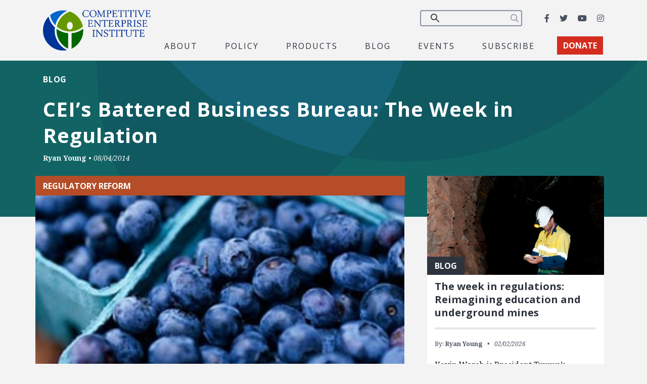

--- FILE ---
content_type: text/html; charset=utf-8
request_url: https://www.google.com/recaptcha/api2/anchor?ar=1&k=6LfZwjUiAAAAAN8vRh0pGcsvvXqvlWV2oC71AQHs&co=aHR0cHM6Ly9jZWkub3JnOjQ0Mw..&hl=en&v=N67nZn4AqZkNcbeMu4prBgzg&size=invisible&anchor-ms=20000&execute-ms=30000&cb=mzg0fnblyqlw
body_size: 48635
content:
<!DOCTYPE HTML><html dir="ltr" lang="en"><head><meta http-equiv="Content-Type" content="text/html; charset=UTF-8">
<meta http-equiv="X-UA-Compatible" content="IE=edge">
<title>reCAPTCHA</title>
<style type="text/css">
/* cyrillic-ext */
@font-face {
  font-family: 'Roboto';
  font-style: normal;
  font-weight: 400;
  font-stretch: 100%;
  src: url(//fonts.gstatic.com/s/roboto/v48/KFO7CnqEu92Fr1ME7kSn66aGLdTylUAMa3GUBHMdazTgWw.woff2) format('woff2');
  unicode-range: U+0460-052F, U+1C80-1C8A, U+20B4, U+2DE0-2DFF, U+A640-A69F, U+FE2E-FE2F;
}
/* cyrillic */
@font-face {
  font-family: 'Roboto';
  font-style: normal;
  font-weight: 400;
  font-stretch: 100%;
  src: url(//fonts.gstatic.com/s/roboto/v48/KFO7CnqEu92Fr1ME7kSn66aGLdTylUAMa3iUBHMdazTgWw.woff2) format('woff2');
  unicode-range: U+0301, U+0400-045F, U+0490-0491, U+04B0-04B1, U+2116;
}
/* greek-ext */
@font-face {
  font-family: 'Roboto';
  font-style: normal;
  font-weight: 400;
  font-stretch: 100%;
  src: url(//fonts.gstatic.com/s/roboto/v48/KFO7CnqEu92Fr1ME7kSn66aGLdTylUAMa3CUBHMdazTgWw.woff2) format('woff2');
  unicode-range: U+1F00-1FFF;
}
/* greek */
@font-face {
  font-family: 'Roboto';
  font-style: normal;
  font-weight: 400;
  font-stretch: 100%;
  src: url(//fonts.gstatic.com/s/roboto/v48/KFO7CnqEu92Fr1ME7kSn66aGLdTylUAMa3-UBHMdazTgWw.woff2) format('woff2');
  unicode-range: U+0370-0377, U+037A-037F, U+0384-038A, U+038C, U+038E-03A1, U+03A3-03FF;
}
/* math */
@font-face {
  font-family: 'Roboto';
  font-style: normal;
  font-weight: 400;
  font-stretch: 100%;
  src: url(//fonts.gstatic.com/s/roboto/v48/KFO7CnqEu92Fr1ME7kSn66aGLdTylUAMawCUBHMdazTgWw.woff2) format('woff2');
  unicode-range: U+0302-0303, U+0305, U+0307-0308, U+0310, U+0312, U+0315, U+031A, U+0326-0327, U+032C, U+032F-0330, U+0332-0333, U+0338, U+033A, U+0346, U+034D, U+0391-03A1, U+03A3-03A9, U+03B1-03C9, U+03D1, U+03D5-03D6, U+03F0-03F1, U+03F4-03F5, U+2016-2017, U+2034-2038, U+203C, U+2040, U+2043, U+2047, U+2050, U+2057, U+205F, U+2070-2071, U+2074-208E, U+2090-209C, U+20D0-20DC, U+20E1, U+20E5-20EF, U+2100-2112, U+2114-2115, U+2117-2121, U+2123-214F, U+2190, U+2192, U+2194-21AE, U+21B0-21E5, U+21F1-21F2, U+21F4-2211, U+2213-2214, U+2216-22FF, U+2308-230B, U+2310, U+2319, U+231C-2321, U+2336-237A, U+237C, U+2395, U+239B-23B7, U+23D0, U+23DC-23E1, U+2474-2475, U+25AF, U+25B3, U+25B7, U+25BD, U+25C1, U+25CA, U+25CC, U+25FB, U+266D-266F, U+27C0-27FF, U+2900-2AFF, U+2B0E-2B11, U+2B30-2B4C, U+2BFE, U+3030, U+FF5B, U+FF5D, U+1D400-1D7FF, U+1EE00-1EEFF;
}
/* symbols */
@font-face {
  font-family: 'Roboto';
  font-style: normal;
  font-weight: 400;
  font-stretch: 100%;
  src: url(//fonts.gstatic.com/s/roboto/v48/KFO7CnqEu92Fr1ME7kSn66aGLdTylUAMaxKUBHMdazTgWw.woff2) format('woff2');
  unicode-range: U+0001-000C, U+000E-001F, U+007F-009F, U+20DD-20E0, U+20E2-20E4, U+2150-218F, U+2190, U+2192, U+2194-2199, U+21AF, U+21E6-21F0, U+21F3, U+2218-2219, U+2299, U+22C4-22C6, U+2300-243F, U+2440-244A, U+2460-24FF, U+25A0-27BF, U+2800-28FF, U+2921-2922, U+2981, U+29BF, U+29EB, U+2B00-2BFF, U+4DC0-4DFF, U+FFF9-FFFB, U+10140-1018E, U+10190-1019C, U+101A0, U+101D0-101FD, U+102E0-102FB, U+10E60-10E7E, U+1D2C0-1D2D3, U+1D2E0-1D37F, U+1F000-1F0FF, U+1F100-1F1AD, U+1F1E6-1F1FF, U+1F30D-1F30F, U+1F315, U+1F31C, U+1F31E, U+1F320-1F32C, U+1F336, U+1F378, U+1F37D, U+1F382, U+1F393-1F39F, U+1F3A7-1F3A8, U+1F3AC-1F3AF, U+1F3C2, U+1F3C4-1F3C6, U+1F3CA-1F3CE, U+1F3D4-1F3E0, U+1F3ED, U+1F3F1-1F3F3, U+1F3F5-1F3F7, U+1F408, U+1F415, U+1F41F, U+1F426, U+1F43F, U+1F441-1F442, U+1F444, U+1F446-1F449, U+1F44C-1F44E, U+1F453, U+1F46A, U+1F47D, U+1F4A3, U+1F4B0, U+1F4B3, U+1F4B9, U+1F4BB, U+1F4BF, U+1F4C8-1F4CB, U+1F4D6, U+1F4DA, U+1F4DF, U+1F4E3-1F4E6, U+1F4EA-1F4ED, U+1F4F7, U+1F4F9-1F4FB, U+1F4FD-1F4FE, U+1F503, U+1F507-1F50B, U+1F50D, U+1F512-1F513, U+1F53E-1F54A, U+1F54F-1F5FA, U+1F610, U+1F650-1F67F, U+1F687, U+1F68D, U+1F691, U+1F694, U+1F698, U+1F6AD, U+1F6B2, U+1F6B9-1F6BA, U+1F6BC, U+1F6C6-1F6CF, U+1F6D3-1F6D7, U+1F6E0-1F6EA, U+1F6F0-1F6F3, U+1F6F7-1F6FC, U+1F700-1F7FF, U+1F800-1F80B, U+1F810-1F847, U+1F850-1F859, U+1F860-1F887, U+1F890-1F8AD, U+1F8B0-1F8BB, U+1F8C0-1F8C1, U+1F900-1F90B, U+1F93B, U+1F946, U+1F984, U+1F996, U+1F9E9, U+1FA00-1FA6F, U+1FA70-1FA7C, U+1FA80-1FA89, U+1FA8F-1FAC6, U+1FACE-1FADC, U+1FADF-1FAE9, U+1FAF0-1FAF8, U+1FB00-1FBFF;
}
/* vietnamese */
@font-face {
  font-family: 'Roboto';
  font-style: normal;
  font-weight: 400;
  font-stretch: 100%;
  src: url(//fonts.gstatic.com/s/roboto/v48/KFO7CnqEu92Fr1ME7kSn66aGLdTylUAMa3OUBHMdazTgWw.woff2) format('woff2');
  unicode-range: U+0102-0103, U+0110-0111, U+0128-0129, U+0168-0169, U+01A0-01A1, U+01AF-01B0, U+0300-0301, U+0303-0304, U+0308-0309, U+0323, U+0329, U+1EA0-1EF9, U+20AB;
}
/* latin-ext */
@font-face {
  font-family: 'Roboto';
  font-style: normal;
  font-weight: 400;
  font-stretch: 100%;
  src: url(//fonts.gstatic.com/s/roboto/v48/KFO7CnqEu92Fr1ME7kSn66aGLdTylUAMa3KUBHMdazTgWw.woff2) format('woff2');
  unicode-range: U+0100-02BA, U+02BD-02C5, U+02C7-02CC, U+02CE-02D7, U+02DD-02FF, U+0304, U+0308, U+0329, U+1D00-1DBF, U+1E00-1E9F, U+1EF2-1EFF, U+2020, U+20A0-20AB, U+20AD-20C0, U+2113, U+2C60-2C7F, U+A720-A7FF;
}
/* latin */
@font-face {
  font-family: 'Roboto';
  font-style: normal;
  font-weight: 400;
  font-stretch: 100%;
  src: url(//fonts.gstatic.com/s/roboto/v48/KFO7CnqEu92Fr1ME7kSn66aGLdTylUAMa3yUBHMdazQ.woff2) format('woff2');
  unicode-range: U+0000-00FF, U+0131, U+0152-0153, U+02BB-02BC, U+02C6, U+02DA, U+02DC, U+0304, U+0308, U+0329, U+2000-206F, U+20AC, U+2122, U+2191, U+2193, U+2212, U+2215, U+FEFF, U+FFFD;
}
/* cyrillic-ext */
@font-face {
  font-family: 'Roboto';
  font-style: normal;
  font-weight: 500;
  font-stretch: 100%;
  src: url(//fonts.gstatic.com/s/roboto/v48/KFO7CnqEu92Fr1ME7kSn66aGLdTylUAMa3GUBHMdazTgWw.woff2) format('woff2');
  unicode-range: U+0460-052F, U+1C80-1C8A, U+20B4, U+2DE0-2DFF, U+A640-A69F, U+FE2E-FE2F;
}
/* cyrillic */
@font-face {
  font-family: 'Roboto';
  font-style: normal;
  font-weight: 500;
  font-stretch: 100%;
  src: url(//fonts.gstatic.com/s/roboto/v48/KFO7CnqEu92Fr1ME7kSn66aGLdTylUAMa3iUBHMdazTgWw.woff2) format('woff2');
  unicode-range: U+0301, U+0400-045F, U+0490-0491, U+04B0-04B1, U+2116;
}
/* greek-ext */
@font-face {
  font-family: 'Roboto';
  font-style: normal;
  font-weight: 500;
  font-stretch: 100%;
  src: url(//fonts.gstatic.com/s/roboto/v48/KFO7CnqEu92Fr1ME7kSn66aGLdTylUAMa3CUBHMdazTgWw.woff2) format('woff2');
  unicode-range: U+1F00-1FFF;
}
/* greek */
@font-face {
  font-family: 'Roboto';
  font-style: normal;
  font-weight: 500;
  font-stretch: 100%;
  src: url(//fonts.gstatic.com/s/roboto/v48/KFO7CnqEu92Fr1ME7kSn66aGLdTylUAMa3-UBHMdazTgWw.woff2) format('woff2');
  unicode-range: U+0370-0377, U+037A-037F, U+0384-038A, U+038C, U+038E-03A1, U+03A3-03FF;
}
/* math */
@font-face {
  font-family: 'Roboto';
  font-style: normal;
  font-weight: 500;
  font-stretch: 100%;
  src: url(//fonts.gstatic.com/s/roboto/v48/KFO7CnqEu92Fr1ME7kSn66aGLdTylUAMawCUBHMdazTgWw.woff2) format('woff2');
  unicode-range: U+0302-0303, U+0305, U+0307-0308, U+0310, U+0312, U+0315, U+031A, U+0326-0327, U+032C, U+032F-0330, U+0332-0333, U+0338, U+033A, U+0346, U+034D, U+0391-03A1, U+03A3-03A9, U+03B1-03C9, U+03D1, U+03D5-03D6, U+03F0-03F1, U+03F4-03F5, U+2016-2017, U+2034-2038, U+203C, U+2040, U+2043, U+2047, U+2050, U+2057, U+205F, U+2070-2071, U+2074-208E, U+2090-209C, U+20D0-20DC, U+20E1, U+20E5-20EF, U+2100-2112, U+2114-2115, U+2117-2121, U+2123-214F, U+2190, U+2192, U+2194-21AE, U+21B0-21E5, U+21F1-21F2, U+21F4-2211, U+2213-2214, U+2216-22FF, U+2308-230B, U+2310, U+2319, U+231C-2321, U+2336-237A, U+237C, U+2395, U+239B-23B7, U+23D0, U+23DC-23E1, U+2474-2475, U+25AF, U+25B3, U+25B7, U+25BD, U+25C1, U+25CA, U+25CC, U+25FB, U+266D-266F, U+27C0-27FF, U+2900-2AFF, U+2B0E-2B11, U+2B30-2B4C, U+2BFE, U+3030, U+FF5B, U+FF5D, U+1D400-1D7FF, U+1EE00-1EEFF;
}
/* symbols */
@font-face {
  font-family: 'Roboto';
  font-style: normal;
  font-weight: 500;
  font-stretch: 100%;
  src: url(//fonts.gstatic.com/s/roboto/v48/KFO7CnqEu92Fr1ME7kSn66aGLdTylUAMaxKUBHMdazTgWw.woff2) format('woff2');
  unicode-range: U+0001-000C, U+000E-001F, U+007F-009F, U+20DD-20E0, U+20E2-20E4, U+2150-218F, U+2190, U+2192, U+2194-2199, U+21AF, U+21E6-21F0, U+21F3, U+2218-2219, U+2299, U+22C4-22C6, U+2300-243F, U+2440-244A, U+2460-24FF, U+25A0-27BF, U+2800-28FF, U+2921-2922, U+2981, U+29BF, U+29EB, U+2B00-2BFF, U+4DC0-4DFF, U+FFF9-FFFB, U+10140-1018E, U+10190-1019C, U+101A0, U+101D0-101FD, U+102E0-102FB, U+10E60-10E7E, U+1D2C0-1D2D3, U+1D2E0-1D37F, U+1F000-1F0FF, U+1F100-1F1AD, U+1F1E6-1F1FF, U+1F30D-1F30F, U+1F315, U+1F31C, U+1F31E, U+1F320-1F32C, U+1F336, U+1F378, U+1F37D, U+1F382, U+1F393-1F39F, U+1F3A7-1F3A8, U+1F3AC-1F3AF, U+1F3C2, U+1F3C4-1F3C6, U+1F3CA-1F3CE, U+1F3D4-1F3E0, U+1F3ED, U+1F3F1-1F3F3, U+1F3F5-1F3F7, U+1F408, U+1F415, U+1F41F, U+1F426, U+1F43F, U+1F441-1F442, U+1F444, U+1F446-1F449, U+1F44C-1F44E, U+1F453, U+1F46A, U+1F47D, U+1F4A3, U+1F4B0, U+1F4B3, U+1F4B9, U+1F4BB, U+1F4BF, U+1F4C8-1F4CB, U+1F4D6, U+1F4DA, U+1F4DF, U+1F4E3-1F4E6, U+1F4EA-1F4ED, U+1F4F7, U+1F4F9-1F4FB, U+1F4FD-1F4FE, U+1F503, U+1F507-1F50B, U+1F50D, U+1F512-1F513, U+1F53E-1F54A, U+1F54F-1F5FA, U+1F610, U+1F650-1F67F, U+1F687, U+1F68D, U+1F691, U+1F694, U+1F698, U+1F6AD, U+1F6B2, U+1F6B9-1F6BA, U+1F6BC, U+1F6C6-1F6CF, U+1F6D3-1F6D7, U+1F6E0-1F6EA, U+1F6F0-1F6F3, U+1F6F7-1F6FC, U+1F700-1F7FF, U+1F800-1F80B, U+1F810-1F847, U+1F850-1F859, U+1F860-1F887, U+1F890-1F8AD, U+1F8B0-1F8BB, U+1F8C0-1F8C1, U+1F900-1F90B, U+1F93B, U+1F946, U+1F984, U+1F996, U+1F9E9, U+1FA00-1FA6F, U+1FA70-1FA7C, U+1FA80-1FA89, U+1FA8F-1FAC6, U+1FACE-1FADC, U+1FADF-1FAE9, U+1FAF0-1FAF8, U+1FB00-1FBFF;
}
/* vietnamese */
@font-face {
  font-family: 'Roboto';
  font-style: normal;
  font-weight: 500;
  font-stretch: 100%;
  src: url(//fonts.gstatic.com/s/roboto/v48/KFO7CnqEu92Fr1ME7kSn66aGLdTylUAMa3OUBHMdazTgWw.woff2) format('woff2');
  unicode-range: U+0102-0103, U+0110-0111, U+0128-0129, U+0168-0169, U+01A0-01A1, U+01AF-01B0, U+0300-0301, U+0303-0304, U+0308-0309, U+0323, U+0329, U+1EA0-1EF9, U+20AB;
}
/* latin-ext */
@font-face {
  font-family: 'Roboto';
  font-style: normal;
  font-weight: 500;
  font-stretch: 100%;
  src: url(//fonts.gstatic.com/s/roboto/v48/KFO7CnqEu92Fr1ME7kSn66aGLdTylUAMa3KUBHMdazTgWw.woff2) format('woff2');
  unicode-range: U+0100-02BA, U+02BD-02C5, U+02C7-02CC, U+02CE-02D7, U+02DD-02FF, U+0304, U+0308, U+0329, U+1D00-1DBF, U+1E00-1E9F, U+1EF2-1EFF, U+2020, U+20A0-20AB, U+20AD-20C0, U+2113, U+2C60-2C7F, U+A720-A7FF;
}
/* latin */
@font-face {
  font-family: 'Roboto';
  font-style: normal;
  font-weight: 500;
  font-stretch: 100%;
  src: url(//fonts.gstatic.com/s/roboto/v48/KFO7CnqEu92Fr1ME7kSn66aGLdTylUAMa3yUBHMdazQ.woff2) format('woff2');
  unicode-range: U+0000-00FF, U+0131, U+0152-0153, U+02BB-02BC, U+02C6, U+02DA, U+02DC, U+0304, U+0308, U+0329, U+2000-206F, U+20AC, U+2122, U+2191, U+2193, U+2212, U+2215, U+FEFF, U+FFFD;
}
/* cyrillic-ext */
@font-face {
  font-family: 'Roboto';
  font-style: normal;
  font-weight: 900;
  font-stretch: 100%;
  src: url(//fonts.gstatic.com/s/roboto/v48/KFO7CnqEu92Fr1ME7kSn66aGLdTylUAMa3GUBHMdazTgWw.woff2) format('woff2');
  unicode-range: U+0460-052F, U+1C80-1C8A, U+20B4, U+2DE0-2DFF, U+A640-A69F, U+FE2E-FE2F;
}
/* cyrillic */
@font-face {
  font-family: 'Roboto';
  font-style: normal;
  font-weight: 900;
  font-stretch: 100%;
  src: url(//fonts.gstatic.com/s/roboto/v48/KFO7CnqEu92Fr1ME7kSn66aGLdTylUAMa3iUBHMdazTgWw.woff2) format('woff2');
  unicode-range: U+0301, U+0400-045F, U+0490-0491, U+04B0-04B1, U+2116;
}
/* greek-ext */
@font-face {
  font-family: 'Roboto';
  font-style: normal;
  font-weight: 900;
  font-stretch: 100%;
  src: url(//fonts.gstatic.com/s/roboto/v48/KFO7CnqEu92Fr1ME7kSn66aGLdTylUAMa3CUBHMdazTgWw.woff2) format('woff2');
  unicode-range: U+1F00-1FFF;
}
/* greek */
@font-face {
  font-family: 'Roboto';
  font-style: normal;
  font-weight: 900;
  font-stretch: 100%;
  src: url(//fonts.gstatic.com/s/roboto/v48/KFO7CnqEu92Fr1ME7kSn66aGLdTylUAMa3-UBHMdazTgWw.woff2) format('woff2');
  unicode-range: U+0370-0377, U+037A-037F, U+0384-038A, U+038C, U+038E-03A1, U+03A3-03FF;
}
/* math */
@font-face {
  font-family: 'Roboto';
  font-style: normal;
  font-weight: 900;
  font-stretch: 100%;
  src: url(//fonts.gstatic.com/s/roboto/v48/KFO7CnqEu92Fr1ME7kSn66aGLdTylUAMawCUBHMdazTgWw.woff2) format('woff2');
  unicode-range: U+0302-0303, U+0305, U+0307-0308, U+0310, U+0312, U+0315, U+031A, U+0326-0327, U+032C, U+032F-0330, U+0332-0333, U+0338, U+033A, U+0346, U+034D, U+0391-03A1, U+03A3-03A9, U+03B1-03C9, U+03D1, U+03D5-03D6, U+03F0-03F1, U+03F4-03F5, U+2016-2017, U+2034-2038, U+203C, U+2040, U+2043, U+2047, U+2050, U+2057, U+205F, U+2070-2071, U+2074-208E, U+2090-209C, U+20D0-20DC, U+20E1, U+20E5-20EF, U+2100-2112, U+2114-2115, U+2117-2121, U+2123-214F, U+2190, U+2192, U+2194-21AE, U+21B0-21E5, U+21F1-21F2, U+21F4-2211, U+2213-2214, U+2216-22FF, U+2308-230B, U+2310, U+2319, U+231C-2321, U+2336-237A, U+237C, U+2395, U+239B-23B7, U+23D0, U+23DC-23E1, U+2474-2475, U+25AF, U+25B3, U+25B7, U+25BD, U+25C1, U+25CA, U+25CC, U+25FB, U+266D-266F, U+27C0-27FF, U+2900-2AFF, U+2B0E-2B11, U+2B30-2B4C, U+2BFE, U+3030, U+FF5B, U+FF5D, U+1D400-1D7FF, U+1EE00-1EEFF;
}
/* symbols */
@font-face {
  font-family: 'Roboto';
  font-style: normal;
  font-weight: 900;
  font-stretch: 100%;
  src: url(//fonts.gstatic.com/s/roboto/v48/KFO7CnqEu92Fr1ME7kSn66aGLdTylUAMaxKUBHMdazTgWw.woff2) format('woff2');
  unicode-range: U+0001-000C, U+000E-001F, U+007F-009F, U+20DD-20E0, U+20E2-20E4, U+2150-218F, U+2190, U+2192, U+2194-2199, U+21AF, U+21E6-21F0, U+21F3, U+2218-2219, U+2299, U+22C4-22C6, U+2300-243F, U+2440-244A, U+2460-24FF, U+25A0-27BF, U+2800-28FF, U+2921-2922, U+2981, U+29BF, U+29EB, U+2B00-2BFF, U+4DC0-4DFF, U+FFF9-FFFB, U+10140-1018E, U+10190-1019C, U+101A0, U+101D0-101FD, U+102E0-102FB, U+10E60-10E7E, U+1D2C0-1D2D3, U+1D2E0-1D37F, U+1F000-1F0FF, U+1F100-1F1AD, U+1F1E6-1F1FF, U+1F30D-1F30F, U+1F315, U+1F31C, U+1F31E, U+1F320-1F32C, U+1F336, U+1F378, U+1F37D, U+1F382, U+1F393-1F39F, U+1F3A7-1F3A8, U+1F3AC-1F3AF, U+1F3C2, U+1F3C4-1F3C6, U+1F3CA-1F3CE, U+1F3D4-1F3E0, U+1F3ED, U+1F3F1-1F3F3, U+1F3F5-1F3F7, U+1F408, U+1F415, U+1F41F, U+1F426, U+1F43F, U+1F441-1F442, U+1F444, U+1F446-1F449, U+1F44C-1F44E, U+1F453, U+1F46A, U+1F47D, U+1F4A3, U+1F4B0, U+1F4B3, U+1F4B9, U+1F4BB, U+1F4BF, U+1F4C8-1F4CB, U+1F4D6, U+1F4DA, U+1F4DF, U+1F4E3-1F4E6, U+1F4EA-1F4ED, U+1F4F7, U+1F4F9-1F4FB, U+1F4FD-1F4FE, U+1F503, U+1F507-1F50B, U+1F50D, U+1F512-1F513, U+1F53E-1F54A, U+1F54F-1F5FA, U+1F610, U+1F650-1F67F, U+1F687, U+1F68D, U+1F691, U+1F694, U+1F698, U+1F6AD, U+1F6B2, U+1F6B9-1F6BA, U+1F6BC, U+1F6C6-1F6CF, U+1F6D3-1F6D7, U+1F6E0-1F6EA, U+1F6F0-1F6F3, U+1F6F7-1F6FC, U+1F700-1F7FF, U+1F800-1F80B, U+1F810-1F847, U+1F850-1F859, U+1F860-1F887, U+1F890-1F8AD, U+1F8B0-1F8BB, U+1F8C0-1F8C1, U+1F900-1F90B, U+1F93B, U+1F946, U+1F984, U+1F996, U+1F9E9, U+1FA00-1FA6F, U+1FA70-1FA7C, U+1FA80-1FA89, U+1FA8F-1FAC6, U+1FACE-1FADC, U+1FADF-1FAE9, U+1FAF0-1FAF8, U+1FB00-1FBFF;
}
/* vietnamese */
@font-face {
  font-family: 'Roboto';
  font-style: normal;
  font-weight: 900;
  font-stretch: 100%;
  src: url(//fonts.gstatic.com/s/roboto/v48/KFO7CnqEu92Fr1ME7kSn66aGLdTylUAMa3OUBHMdazTgWw.woff2) format('woff2');
  unicode-range: U+0102-0103, U+0110-0111, U+0128-0129, U+0168-0169, U+01A0-01A1, U+01AF-01B0, U+0300-0301, U+0303-0304, U+0308-0309, U+0323, U+0329, U+1EA0-1EF9, U+20AB;
}
/* latin-ext */
@font-face {
  font-family: 'Roboto';
  font-style: normal;
  font-weight: 900;
  font-stretch: 100%;
  src: url(//fonts.gstatic.com/s/roboto/v48/KFO7CnqEu92Fr1ME7kSn66aGLdTylUAMa3KUBHMdazTgWw.woff2) format('woff2');
  unicode-range: U+0100-02BA, U+02BD-02C5, U+02C7-02CC, U+02CE-02D7, U+02DD-02FF, U+0304, U+0308, U+0329, U+1D00-1DBF, U+1E00-1E9F, U+1EF2-1EFF, U+2020, U+20A0-20AB, U+20AD-20C0, U+2113, U+2C60-2C7F, U+A720-A7FF;
}
/* latin */
@font-face {
  font-family: 'Roboto';
  font-style: normal;
  font-weight: 900;
  font-stretch: 100%;
  src: url(//fonts.gstatic.com/s/roboto/v48/KFO7CnqEu92Fr1ME7kSn66aGLdTylUAMa3yUBHMdazQ.woff2) format('woff2');
  unicode-range: U+0000-00FF, U+0131, U+0152-0153, U+02BB-02BC, U+02C6, U+02DA, U+02DC, U+0304, U+0308, U+0329, U+2000-206F, U+20AC, U+2122, U+2191, U+2193, U+2212, U+2215, U+FEFF, U+FFFD;
}

</style>
<link rel="stylesheet" type="text/css" href="https://www.gstatic.com/recaptcha/releases/N67nZn4AqZkNcbeMu4prBgzg/styles__ltr.css">
<script nonce="T3194SSTRHpkwCCUtTNqwQ" type="text/javascript">window['__recaptcha_api'] = 'https://www.google.com/recaptcha/api2/';</script>
<script type="text/javascript" src="https://www.gstatic.com/recaptcha/releases/N67nZn4AqZkNcbeMu4prBgzg/recaptcha__en.js" nonce="T3194SSTRHpkwCCUtTNqwQ">
      
    </script></head>
<body><div id="rc-anchor-alert" class="rc-anchor-alert"></div>
<input type="hidden" id="recaptcha-token" value="[base64]">
<script type="text/javascript" nonce="T3194SSTRHpkwCCUtTNqwQ">
      recaptcha.anchor.Main.init("[\x22ainput\x22,[\x22bgdata\x22,\x22\x22,\[base64]/[base64]/[base64]/[base64]/[base64]/[base64]/YihPLDAsW0wsMzZdKTooTy5YLnB1c2goTy5aLnNsaWNlKCkpLE8uWls3Nl09dm9pZCAwLFUoNzYsTyxxKSl9LGM9ZnVuY3Rpb24oTyxxKXtxLlk9KChxLlk/[base64]/[base64]/Wi52KCk6Wi5OLHItWi5OKSxJPj4xNCk+MCxaKS5oJiYoWi5oXj0oWi5sKzE+PjIpKihJPDwyKSksWikubCsxPj4yIT0wfHxaLnUseCl8fHUpWi5pPTAsWi5OPXI7aWYoIXUpcmV0dXJuIGZhbHNlO2lmKFouRz5aLkgmJihaLkg9Wi5HKSxyLVouRjxaLkctKE8/MjU1OnE/NToyKSlyZXR1cm4gZmFsc2U7cmV0dXJuIShaLlU9KCgoTz1sKHE/[base64]/[base64]/[base64]/[base64]/[base64]\\u003d\x22,\[base64]\x22,\x22woTDl0N7cMOdwowtwp1sE8OPH8KhwrTDl8K3dmHCtxjCpUDDlcOcLcK0wpEVKjrCoiTCiMOLwpbCmMK1w7jCvknCvsOSwo3DtcO3wrbCu8OVD8KXcGolKDPCocOnw5vDvSFeRBxnGMOcLT0rwq/DlxvDsMOCwojDjMONw6LDrizDox8Aw4vCnwbDh3Yzw7TCnMKmacKJw5LDscOSw58ewqtYw4/[base64]/CpsOrw5t6wrcJOVI5bTrCmR1nw4sgN8OzwpHCoBHDn8KUfSXCkcKnwoHCh8KUK8Oaw6XDs8Ohw43CvFDCh24Mwp/[base64]/CtsK4w5R0w6ZkA8OTw5PDgDIywrnDpnPDvjNPNFMfw74AfcKjHMK2w6UTw68mGMK/w6zColvCui3Cp8OLw4DCo8OpegTDkyLCoyJswqMOw5ZdOgUfwrDDq8KkDG94R8ONw7R/BW04wpReJSnCu1JHRMOTwqw/wqVVGcOyaMK9dzctw5jCoCxJBQYRQsOyw54nb8Kfw5rCgkEpwqnCjMOvw51Cw4p/wp/CqcK6woXCnsOhPHLDtcKywotawrNnwpJhwqEeS8KJZcOTw6YJw4E7KB3Cjl7CmMK/RsONbQ8IwoUWfsKPaTvCujwxVsO5KcKIRcKRb8O5w6jDqsOLw4rCtMK6LMOuScOUw4PCjGAiwrjDlw3Dt8K7RlvCnFoIHMOgVMOiwqPCuSU3TMKwJcOnwppRRMOPfAAjVSLClwgDwrLDvcKuw5JIwpoRAHB/CBrCiFDDtsKZw584Vk5NwqjDqzDDr0BOUwsbfcOPwqlUAx10GMOOw6LDqMOHW8KEw79kEE4HEcO9w4IrBsKxw5DDjsOMCMOLFDBwwpPDiGvDhsOvMjjCosO0fHEhw4fCjybDiG/DllAowrVswoYuw4FEworCjyzChwfClCZOw70Tw4gzw4HDrcK9wpTCk8OGDlnDm8O4bScBw6FEwoA6wr1gw5I9AkVtwp7Dp8Onw5vCv8KnwoJtbkBZwrVeOULCpsOQwrLChcK6wo4/w4wYXF5hMylOe0dNw65mwq/Cq8KkwpfCngrDnMKew7LDmGZQw6hAw6Jcw7DDrgPDr8KEw5jCjMO9wqbCpxkWdcKIfcK3w7p/WMKXwrXDpcO9fMOEdMKawrnCq1kMw5lpw5LDmsKsA8OpM0nCpMO+w41Qw5XDu8Kuw6nDjE4sw4XDisOSw6cBwpPCtUNBwp92L8Ojwp3DicKTfRHDi8OBwqVeacOJZ8Ozw4TDjUDDlSUJwo/[base64]/[base64]/CoMO7enJJw6RPTcK3w7cvwo5le2onw4bDgwvDhj7DvMOoD8OeHDrChDRjUcKbw6LDkcOdwonChy40PyHDvXLCuMK4w4nDqAfChzPDn8KSTWXDqCjDqQPDkS7Dgx3Du8K8wo9FW8O7US7CqDVLXx/Cv8KJwpIMwrYdOMO+wr55woPDoMO/w4wywpXDr8KDw7PCrV/[base64]/w5bDqRnCuMKlwq/DsiloLXQhJnbCv2XDvcO0w6hKwrE1KMK4worCn8Ozw6Usw5dOw6giwoBCwoB3DcOTJsKrIcOBe8Kkw7UNEMOWbMOdwovDnwzCucOzNVzChMOCw75twqpOUW1SexTDqk5lwrjCisKSUEwpwqTCviPDnDM7SsKnZUZ7ZDM2JcKKUG1cEsOwAsO4C2PDr8OdTX/DvsKMwrh4U3DCkMKUwp3DnknDhEPDtFpBw5HCmsKGFMOKYcKad23DusOxU8KRwqXCnxnCpS1mw6LCqsKOw6vCmXLDmynDh8OHUcK+OVdaGcKSw4vDucK8wossw6DDg8ObfcO/w5xFwq44TQ3DpcKrw64/cTFPwqBfKj7DpH3CokPCoEpfwqURDcKpw7zDvUlQw6VWalvDqwPDhMKRFQsgw7VWZcOywqEWUsOCw6soP0LCpkDDiTZGwp3DkcKNw4Ikw7ZTJzzDs8OZw7zDgyYewrHCugfDssOFJnZ8w5wvDcOOwqtdLsOJdMKJesO8w6rCl8K3w64WZcOWwqgWAT/[base64]/Di3gbwrBrIzZrdMOLBsKWw6IKBsKtEiI9wrYwNcOgw5wnQsOvw4oLw6srADzDi8K9w6N3E8KXw7RtbcOXXTvCoEvCoF7CgQXChzXCtCt8V8KsWMOOw7YvGTg/T8K6wpfCuxQ/XsO3w49zBMKRFcOLwpMhwp8NwrMMw5vDtBfCvcOTXMORIcOMBXzDhMKzwrQOGWjChi1sw50Sw6TDhF0nw40SR3BgY3XChzYmIMKMMcK4w4l1SMOjw7DCnsOewowfPQzDuMK6w7/Du8KMc8KrLiVmbE0jwqUHw6Rywr98wq3DhSLCosKMw7Uzwrl+JsKJNAXDrAFcwq7Cm8O/wp3CkAzDg1oCL8K4fsKAesOgZ8KGGkDCoQ4PGy4zYVjCj0h6wrLCusK3ZsKDw5NTfMOsCMO6KMKRcQtOWRIcEhHCslQ1wpJPw4TDu116UcKswonDusOUOcOsw7NVCW0FLcO9wr/CtRHDpzzDkcK1V0lWw7kxwrpJKsKpfBXDlcOIw7zClXbCoX4gwpHCjx7DoAzCpDFDwpvDmsO/wogmw7UyZsKNalXCu8KGQMOewpLDrBwRwo/[base64]/[base64]/Cj8OlAMOqw78REsKVXcKlwqdFKsOcw6lmwq7Dk8K8wrDDqy7CpgddcMO6w7gGCDjCqcK/D8KeXsKTVRQfDV7Cs8O0fS0oRMO6QsOXw4hSI3nDtFkwCiA2wrpMw5ImWcK+I8O+w7fDtHzCq1pzA2/DgCPDhMKaK8KsRzYHw5FjXS7ChGhCw58swqPDi8KoMWTCn2TDq8KvRsKaQMOCw4IRBMOmI8K2Kn7CoAcCccODwpHCl3I7w4rDvsKLSsKdeMK5NWlww7x0w5hTw4czIDVaaE7CpHbCgcOrFyYUw5PCv8O1wp/[base64]/[base64]/DscKoDQ3DjMOVw5B6CMKvw5jDlcOxw4JWPBjClMKiPRUzeU/DncONw7LCpcKuXGYwc8OtMcOXwoIPwq80UlLCvMOlwpgIwrDClzrDrW/Dq8OSf8KebkAPCMKaw51zwqrDn23DsMK0VcKAQQfDlsO/[base64]/Di1JNwq1+f8OLwqFew6hsO0vCq8OoEMOQwoNrQRsYw7DChMOiNyLCmsOyw5PDg3bDnsOnHmcaw6lowpkSccO6wqd6U0PCrRx/w7svesO7ZVjClhHCjm7Cq3ZKBMKwHMKpdcKvecOpb8OmwpAWK3VeAxDCncONZzLDmMK+w5fDrRLCm8O/w6JBQBnDrGPCq1ogwo4gWsKyaMOcwoRJd2c0V8ONwpFEB8K8XRHDr37DoT0MVDYYSsKwwrwvJsOtw6Z5wp9FwqbCjVsow51iQELCksOkbMOvXxnDmQIWDRPCqTDCtcOMWsOGKQUEV1fDlsOlwonDthfCmTwowpLChjjCtsKtw5LCqMOeHsOswpvDscK8a1E8ZMK/[base64]/DuknCoCvDscO0QMOmw43CpsKaS8OHwqM4ZTPCmQnDnDVWwqjDpCx8wo/CtcOGKsONXMOoNiTDrlPCnsO6HMOjwo93wovChMKUwovDiTQXA8OQIF7CgXjCs3nCgy7Dim4hwrQ/GcOuw5TDl8K9w7lRfm7DpHFkEgDDuMONfMKGJRBOw4pVZMOlb8OLwp/CkcOzEA7DjsK4wrnDjCpiwrTDv8OKDcOMfMOpMhHCgsO7T8O3UQ5Yw60XwrXClsOgHsO5PcOPwq/CojjCoVFewqXDhCLDsH5GwpDCrBBSw4lVW1MSw7kFw7xyDl7DgxzCuMKnw5/CjGXCsMO4JsOrBxBpOcKjBMOzwobDgVfCg8OxGMKmPBHCk8O/wq3DosKwXDXCpsOMQMK/woUawrbDucOLwrTCocOmcGnCmX/CqcO1w7pEwpbDrcK3GCtWFWtmw6rCunYQdDXCimh4wo3Di8KVw50iIMObw69Hwrx2wroFEgXDk8KawqxkKsKSw5INH8KXw6NOwoTCrzFmO8KfwpHCicOQw71TwrDDoQPDn3kaKhMYUEfDiMKWw5dlcl4YwrDDssKXw7XDsE/[base64]/DuE/Cm13DhjfDl8KWfTPCp301W8K5w6QkwqvCtX/Do8KrGl7DmRzDr8OcC8KrZMKzwoPCjFIBw6Q4wqIjM8K2wph7wpzDuGfDpMKsFErClFsqe8O+IWPDpCg2B04DXMOqw6/Cr8Onw4BdI1fChMKbQjxEw6gBIkHDjVLCmsKVWsKdRcKyScOnw4bDiCjDs2fDosKXw7VNwo5jC8K9wr/DtjfDg0jDimjDj1PCjgTDg0bDhg02QX/DjSIcdz4FKMKJSjbDnsOawr3DvcOBwpVCw7Yaw4jDgXfDnW1rYsKmEjUIKTHDjMOXVj/DqsKJw67DpGtRfELCqsKXw6BHLsK/w4MBw6JoDMOURS4UC8OFw4hLQFI9w64CR8O3woAmwqNoCcOUQgzDmcOhw4ckw4PCjMOoEMKrwpJkYsKiZ3nDsVnCiWbDnAV1w6ICASxYOkLDkBIHacO9wrh/wofCvcOUw6/DhAslHMKIG8OHBGsjBMOsw50TwrPCki9MwpIiwpZjwrrCjhxbBQxtWcKjwr3DuyjCkcKHwp7CpAHCpGbDiGsqwq7DqxBZwqLDthcsQ8OVIW4AN8OkW8KvDi7DlMOKCcOYwrrCicKaJzoQwppSfUpowrxnwrnCq8KXw47CkSXDvMOwwrZQFsOiEFzCksOnLXJBwp/[base64]/H8Odw5AWKMOYw47CnABfImc/woURbEjDk3tyw5zCvcO/wocVwqnCjsOWwpjCtsKAGXXCi2vCkzzDisKmw7ZgSsKaVMKPwrhiGzzCj3DChV4zwqFjNRPCt8KFw7bDvSkHJnwewqEewr0lwpwgMWjDpwLDuQBMwpV7w6MCw7t/w4vDsXrDncKrwo3Cp8KrbiUzw7/DmUrDl8Kfwr7CvRbCpUkkdTtMw5fDnTrDrRh0KsOwYcOfw4guKMOhwpnCq8KvGMOsMRBcGhgkZMK9dMOTwo1+KnvCn8Ofwo8NCyojw6oMQVPClzbDkiwgw4PDlcKPTnHCiz0NA8OJJMOdw7/DvhAfw6Now4TDiTlBEcO0wovCjsKNwojDq8K7wqggP8KwwoFHwpbDihRhWkI4VMKxwpbDr8OTwqDCnMOKLkcBfVFaCcKYw4gSw4N8wp3Dk8KJw7PCgEkuw7xowqHDqcOdwo/CoMKlODURwooLGTA6wrLDlBdkwoJ1wrfDs8KzwppJMCoTQsOPwrJewrYzFANRKcKHw7tITgpjRxvDnnTDiTpYw5jCplbCuMOkY2I3esKew6HCgBHCqAQ8VRzDpMOEwqg9w6J6OsKmw5vDuMKbwo7DvMOewq7CjcK/[base64]/Dm8Klw5sUL10HDUpOw4YDwq1UwqXDq8K9w6/CrBXCvy1baMKqw6YgdT3CnsOUw5V/[base64]/woPCn8KVwrbCgT3CmMK1w7XCtsO1R8KjXmQoekotGgDDiVYNw6HCpmDChMOYZRMjcMKPACTDikTCnG/DhsKBFsK+cQXCs8KiaCbCpsO3YMOQL2nCsF/CoCzCsxUiUMK4wqtmw4jDhMKswoHCoE7Cr1FsOV9gOkIHWcKXBENPw4vDi8OIFSEhWcOFBgobwq3CqMO0w6Zzw4bDliHDsCbCrcOULDjDl0V6M2lOIWs/[base64]/M0c+w5fDrMKVVHbCp8Kiw4bDsiTCnXvDtwjCpx4RwofCrsKfw6jDozUML21RwrF9XcKQwqQuwq7DpDzDrArDpHhrfwjCm8O2w6HDkcOhZC7DsVjCgUjCvTbCq8KZaMKZIMOywqB3DcKKw65/cMKywqttMcOpw411bHV/L2vCt8OmChPCizrCtHPDmB/DnWdvLsKpQQQIw5jCvsKFw6dbwp1XPcOHWQLDmSHCpcKrw7dlYFPDlMOIwpc+asOHwpLDqcK8dcOmwovCnVY0wprDkxhmI8Orw4nCg8O/[base64]/CiBfDu8KewosXwoMxCMKrMxLDti8dLcKobiMFw4/CpcOJNMKMZ1wHwqhcNyzCkcKWYV/DkjhQw6/CrcKJw6p5w63DhsKJD8OJYmfCumDClsOHwqjCqHgMw5/DpcODwrbCkRQIwqgJw5wVZcOjHcKqwozCo2JXwpBuwq/DgQl2wrbDucKQBDXDucO5fMOZO0FJOHvClXA4wqfDvsO/TMOEwqfCk8KOGwMZw4ZYwrMOQ8OoOMKoQj8EIcKBfXgsw6wwAsO9wpzDiVINTsKzZMOJC8KRw7IcwqYJwoXDncKuw6nCpi4HHmrCq8Oow54pw6AoAhzCiBbDgsOWCCbCv8KXwozCq8K/w7HDtEwGYGwRw6V7wqjDisKFwqEMCsOuwqjDhCV5wo3DiFPDvjHCjsO4w7kiw6sXc1Urwo1hBsOMwqw0SibCpR/CvDdIw4cFw5RHS1fCpC7DssOKw4NuJcOrw6zCscOdfHsFw6FmMwU4wo9JI8Kyw6MlwpsgwrB0TcKOdsOzwpxDD2NPIGfDsSdEKDTDlMK4DsOkOcOnDsOBWEQSwp8tVAbCny/CqcK7w63DrcOKw6kUJW/DlsKkd2fDnxJfOFhTZcKEH8KQZ8KQw5XCqWXDm8OYw5nDuls6EQJ2w6vDqMKfEsO3O8K7w7wawpbChMOVdMKgw6IRwojDhUkqEj5Ow73DgHoQO8Orw4k3wpjDgcOeahJ/OcO+E3LDuBvDg8OjEcKlORfCvsOIw6DDiQPCq8K4aQJ4w751QzrCkHcFwotDJcKHwoM4CcO4RgLCl3gYwocPw4LDvkhnwqhrIMO7dFbCnQfCqGsKJ09LwpxuwpDCkUh7woBmwrxdBiPCjMOsD8OLwovCu2YXTxBHKh/DocOww7fDv8Kbw60JacOfaGJrwr7CkRZEw6HCssKVUwTCp8K8wowGfVXCjRcIw4Ygw5/DhVIgScKqe2hzwqkaMMKAwoc+wq94QcOQTcO+w4JDLTDCuX/Cp8K3dMKfPMKjb8K5w5XCqcO1woU2w5DCrksrwq/DpC3Cm1BQw5c9J8K4OgHCpcO+w4HDosO/fMOdCMKQDmEBw6lmw7oxJsOnw7jDpTHDjx1fAcKwIcKMwqnCscOxw57Cp8O5w4LCo8KBd8OpYgAqGcKhLWvClMODw7cVRDsTDUbClcKdw6/Dphkew514w64CQBvDk8OHwo/[base64]/w4vCkFEmF2jCigTDgmzChsOAw7PDim/DpyzDu8KyH3p4wpHDgMKXwrjDvMOQBcK/wq1zYCnDgDMawqzDt3cEDsKMUcKZXQPCp8OdFsO6XsKnwp1Ew4rCkXTCtcKle8KVT8OBwoYPAMOnw4pdwrTDjcOmT2g6W8Kmw40yYMO4K2TDt8OZw6t2ScOTwprCpzzCmC8EwpcSwrlBWcKOX8KKGy/ChlVcUMO/wp/Dt8KfwrDDuMKYw5fCnDLCgkzCqMKAwpnCp8KRw6/[base64]/[base64]/Cvgx2w6MUwqc3S3/DrVsEw4jDh8OCFcKGw51BKx5gIwPDusKcEU7Ct8OxHgtDwpHChUVlw4fDrMOzUcOIw7/Cq8OraGRsCsOrwrkTccO1Zl40OcOfw6DCu8OCw6XCiMK9HcKHwpYKRcKlw5XCug7DtsO0QnDDgCY9wr19wpvCnMOgwqxkYVrDrsOVKi5zIFJHwpnDiXMww7PClcKrbMKbC15/w6IyOcKZwqrCj8O4w6vDusOhTQsmJCxMeH8UwovCrkIbVcO6wqUuwodKAcKLL8KfO8Kww7DDrcKvBMO0woTCu8O0w6AewpQmw6syasOzbiR1wo7DgMOOwo/CkcONwq3Dh1/Cmy3DtsOnwrdiwr7CscKBE8KGwp5bDsOFw7rClEA+W8Kdwqlow5sYwprDhcKQwoZjM8KDdMK2wpzDsQ/DiUzDr2AjTn4MRFfCpMOOR8KoPGRRFkXDiip3Py0Dw6s2flnDsXQcPxjChARZwrkhwq9QOsOkYcO5w4nDjcOvQMO7w48/EzQ3YMKOwrXDmsO/wr8Hw6cww43DsMKFbsOIwqMqYMKIwqMPw7PCi8OAw7F4H8OeCcOcZsO6w7JVw61lw7cKwrHCkTAUw67DvMKuw7FVd8KZLi/Dt8KiegnCt3fCiMOLwqXDqi8Pw6jCosObTMOre8ObwoI0Rn18w5LChsO1wp43aEjDlMK9wq7CmGgowqTDqMO9XUHDs8OCV27CtsOOayPCvUhBwo7Cvj/DjWsHw798P8KOA3hUw4HCrMK0w4jDiMK0w6rDlmFQKcK0w5/CrcKuCEp7w6vCsl5Ow5vDuntNw7/DvsOrCUTDrVDCkcKJDWxdw7HCqcOKw5Yswr/CnMO5wrhSw4LClMOJAQgEZw5xdcKuw73Dszgqw4AyNWzDgMOJUsOVScOxcgdJwr3CikBgwoPDkhHDqcOiwq4SRMOGw79/PsKHR8Kpw60xw7bDtMOSUizCiMKiw5/CisOswojDosOZRzERwqM6aCXCrcKtwqnCmsO+w47Ci8O2wpTCqyLDhV1Dwp/DusKiQC5layvDjz0swpPCgsK0w5/Dh1TCvMKsw6s1w4DCl8Kdw5FIZ8O0wrDCpjLDsjXDhlxJaxfCsV0AfzQWw6VqasO3VS8fWzLDmMOew6FCw6VUw6XDkgbDjjnDqsKSwpLCiMKaw4oCNcO0Z8OTKkZPT8Kww7/CvWRODUXCjsK3e1fDssKUw7Udw5bCtDfConHCsH7Cr0vCvcOyaMK9a8OjOsOMPcOsMlk+w6cJwqF9f8OKfsO1AiV8wrHCs8OYw73Dt05FwroNwpDCh8OrwrIOaMOcw7/Clg3CpVjDssK6w4tHbMKFw7s6wrLDosOHwovDoC/[base64]/wrXDlsKmGyLDmx0Kwq9ZEcKIwpnDvX91w599BcORbVB9YFZIwpHDom4GIcOpWMKzCG8OU0ttFsOCw6/[base64]/CnjgdPcKVw45swqjCksKAw4bDtjsiw47CssKywoAkwqV6IMOpw6jCtcKKO8OOCsKewovCj8KYw7F3w7TCk8K7w5FSP8KYYMOmJ8Opw47CnWTCocOndzrClk7DqXc7wojDj8KZFcOnw5YOwpYlYUFWwrxGDcK+w4lOPTIXw4IlwpvCkRvCtMKvLUokw7XCkTdAB8Omwo/DpMO6wonCqXXDscKfXWhzwpLDk3JfY8O1wohqwpHCocKjw6c/wpRcwpnCshd+aCjDjsOnCzRRw73CiMKbDTovwprCnGnCvgAvFD7DoXIgGxrCo03CqDRROkfDj8O9w67CtQ3CoU8SPMKlw5UAW8OywrEAw6XCm8OAawdawr7CiUHChjzDs2vClFoLT8OOFMKVwrU+w6TDsx9vwqbCgMKmw53CvA3CihAKED/[base64]/[base64]/CohPCuwpDwq/CtWkuwrTCqcKYwoJbwr0sH13DrMKMwrYiHVIvccK/wr7CiMKOPcODOcKzwp4ebMOfw4vDsMKrDQEpw4vCryBLXip/w7nCscOYCsOxXQTCjElEwo5QfG/DuMOjw51jKj9PIMO1wosPVsKqLcKKwrVsw51HSx3ChVh6wqPCtMKrE14mw54Tw7QtRsKRw5vCiWvDq8OiZcO4wqrClRtoDD/Di8OkwpbCnnLDiUcJw44PFXTCjsOnwr5sRsOWAsKRG39jw6XDnVY5w7xDcFnDsMOFDEp8wqxxw6TCkcOEwow9wpzCq8OIYsK7w4EuSSlzGn8FT8O7H8O6wodawrMuw7JoRMO/ZyROET8Ew7XDqDPDlMOCNhQKdkUNw7vCglldQW5zN27DvQ7ClDECaUAAwoLDnFTCh3YcJmkKb3YUNsKLw5EJTwXCnsK+wo8Ww50TfMODWsKrCBIUGsOIwogBwopqw6HDvsOgQMKaS2fDo8OBdsKaw7vCohJvw7TDiUvCjzHCt8ODw4/DicOvw5wbw5U4Vj83wqB6JF9qwrrDoMO4GcK5w7bCocK6w68JMMK2Pzp0w7k0Z8Kzw7Qlwo9uQsKgw7R1w7YawqLCn8OBGkfDti3CgMOIw5LCi3ROKMO3w53DkXE/[base64]/w73CgsKIBDEaKcOYLQTDnB/CswrCvsKVeMK3w5HDo8OGc1rDucK8w5F8fMKewpLDkAfCvMKANivDjjbCrVrDsmDDkMOOw75tw6nCpTLDg1oVwoQkw5hMCcKceMOdw4MowoB3wonCvXjDn00pw4/DlyfDjVLDsHEgwrzDrcKkw55oViXDkSnCu8OMw7AXw43DmcK5wpfChVrCg8Olwr/DocOBw4tLOw7CryzDhBweTVnDsmh5w4s0w4zDnHrDiUTCq8K4wpXCoCEhwrnCvsKvwo0Hb8ObwohkN2bDn0csYcKSw6MKw73CtcOgwqrDvMOuCynDgsKewprCqQzDhsO7OcKAwpvDisKqwoDDuUsFZsKbZnQpw7hgwpcrwpQ+w6how43DsngWBcOYwqRew4h8EDQWwr/DoUjDuMO+wo/DomLDjMO9w7nCr8OgTGsRZkRVEncqGMOiw7nDgMKZw7NsKHoOJMKNwpZ6aVPDoUxXYkHDshZdLE4twobDosKPPj1rw4gyw5VmwrDDtVrDq8K/DnrDmsK0w6tgwpBEw6Ejw6DCoVZEJsOAT8KrwpFhw78lL8OaSREKLU3ClSDDiMOFwrjDp3V6w5HCq2XDksKbCGvCv8O6MsKmw40yK37CjWgnQU/[base64]/CusOeQMOWScKHwqAYPjrDocKfdF3ChcOxw4DDmjbDr3cuwoLCmjUwwqjDqjbDvsOow6obwqPDm8OjwpV0w4JVw7hwwq0RdMKRMMO/[base64]/DnHHCpsK6PToDeFXDjEnCtlYOR397WFfDqBjDrEHDlcOIWQ4nScKHwqjDvkLDlx7DgMKhwrHCpMOhw4hFw5BqL1PDpRrCi2TDoxbDtSzCqcO7BMKaecKUw6TDqksqbnvCuMOYwpB/[base64]/DiBERw6VBDMO8aBTCm8ONEMOrfj7DtBfDqiM6NQ8dKsOEPMOrw5Y+w7wAH8KhwqLClk8BH0fDpMK1wo9aEcKWGXDCqcOMwpnClsKvwrpHwpZNeVJvM3TCsirCvWbDqVfChsKwY8OgCsOjLWjDjcOvbSPDiFhxV3XDk8K/HMOSwp0jHlY/[base64]/WQjCvMKxdcKbw5kSCsKOD8KIJX3Ct8OBZsKiw5HCocK9Em9WwpN8wonDrDBhw6/DpRwMw4zCmcKEUyJ1OxJbR8KqNzjCghJjAQhkJmfDlTvCrMO5LFknw5g2H8OPOMKZWMOpwooywp7DpVoHCAXCv0ltUzpow4pbcC3CpMOWNn/CnEZIwpUbditLw6PDtcORw4zCsMOEw5Bkw7TCmgUTwrnDv8Klw57Di8OzHjxWGsOtXBjCnsKLQcOfMDPCnnAww7nCmsObw47DkMKuw6MLZsKeOTHDosODw5wqw6XCqRzDtcOeHMOIIMOeW8K1XEtJwohGA8OnPm/DksOiWz3CtT/CmzA/Z8OFw7YOwpVIwo9Lwoptwrpvw7pwJEsrwpxzwrYTZE/DrMKdLMKIasObZcKKS8OZcGbDoiIzw5JPIVfCkcO/GEQEW8KMaDPCqMO0XcONwrPDqMKTRxTCl8O/[base64]/woXCkl0eYMKRwoI1awzCncOWw4Q6MQtyw7/Cn8KYJ8OTw65yUSvCi8KRwqY9w5FtQMK0w5PDuMKBwqDDqsOgPSPDuGJGF13DmVJ/RzJCRcOgw4MeTsKQYcKET8OOw6UGZMKawqNsbMKibMKnXVYlwonCgcOxccKqTD1CWMOibcKswprDozcZaFZtw5Z7w5PCqMKiw5UFSMOBFsO7w5Auw4DCvMO5wrVZYMO5UMOAWHLCjMOvw5wVw7U5Fml8RsKRwoM/w7oJwpMWe8KNwos1wr9nHMOrPcOLw4QDw7rCii/ClsKzw73DusOwKjgUW8OUax3CncK0wqZvwpvCrMOPEMKmwprCsMKJw7osRMOUwpUpHAvCiiwkWsOmw5DCucOlw41oa3/DrAXDssOCUUjCmT5tGsOVLH3DmcOBUsOdLMO6wqhZNMKpw5/Cp8Owwq/DhwB6AwHDhwQRw5VNw5QAQcKnwqTCssKpw79iw4HCuz4Yw6DCqMKNwo/DmWUjwotGwrtzGcKmw4jCvgLCuH3Ch8KFccOQw5vDi8KLVMOkwonChcOyw4I6wqBACW7DocKOTRVawqrDjMOsw4PDpcOxwqUTw7fDj8OBwqcIw7zCr8O8wrnCu8KwVRcEUiTDhMKhQ8KZeyvDjQ41LAfCsgVxw4bDqC/Cj8OAw4YlwqRHf0h4XsKuw5EhGm1UwqjDuDMkw5DDo8OMdTpQw70Sw7vDg8O7EsOIw6rDkkYnw4vDgcO4CFDCusK3w6/[base64]/Dk8KDAcO9wr1fKMOdW2nCuMKDw4bClwbDpcKpw5TCucODOcO+TxdeTMKOHQUvwodBw53Du0lIwo9Xw50WQCLDqMKPw75lTMKRwrnClhp8c8ORw6/DhkbCqywWw5UZwpofDcKQdjgwwo/[base64]/DtsOHUGrCjA8mwpjCucK/TMOZw4Fow6fCvMO3PBhRQsORw5PCpsOcSwwVXsOswpdqwpTDtGjCosOMwrV7e8Kwe8KvWcKaw6/Cp8OBQDQNw7QvwrMYwqXDkgnCucKnIMK+w77CjgNYwrdZwr8wwopmwprCuVrDsV7Domx/w4jDvsOTw5zCjw3CssO3w7HCunPDiCTDoBfDrsOmAEPDnBzCucO2wq/Di8OnKcKzQsO8LMOnLsKvw5HCn8O4w5bCn1hycxgbZDMRWsKVW8K+w57DsMKowqF/[base64]/[base64]/[base64]/CiVZLCMKjLcKgE8OIc8K0ZcOdSjnDn8KmOsKpw5jDksKmBcKuw7piHyrCllnDtAvDjsOvw7RRJm/CnSzCgl9rwo1aw7R+w6JfdTRmwoo9KcO/woZcwqZcJELCt8Oowq3DhsOxwogEfg7Dsg0wBcOCb8Obw6wXwprCgMOaEcOfw6XDp1bDgRnCrmrCvEbDicKiMyTDsxxuY2HCkMKzw73DmMKrwo7CtsOlwqjDphdvbCpjwrHDkS4zeVZHZ0M3dMKLwrTCoRBXwpDDmQs0wpFJdcK7JsOZwpPCtcOBQg/DjcKtL2dHwo7Ck8KQAisfwpgiL8OnwpLDqMOwwoQ0w5FLw5LCmcKOEcKzDkojGcOBwpMYwqjCiMKGTcOwwrnDtRrDjcK7SsKAecK7w65pw6bDijJZw7rDncOLw7HDrm7Cq8ODYMKbKFdmBT0LXRVOw7FWWMOQAsOGw47Dv8Kew5zDpS7DnsKJDW/CqA3Ck8OqwqVANBELwqVEw75Dw67CvsOSw6LCv8KWeMOqU3UBw7k3wrZPwpYlw7rDhMOHXR7Ct8KrTmjClA7DgS/Ds8O/[base64]/CtsK+bkZIw78rDMOow4/DuUPCqTs1woYyEsOhR8KpITXDpRTDmsO9wrLCkcKTewMKWW1Sw6oyw6Edw4fDj8O3BX7CjMKow6pxHh1gw7RrwpvCnsO3w7RvAsO7wp3Chw3DoCJVIMOTwoB6GMO6bU/DsMOZwoAuwrzCqsKAHAbCh8Osw4UCw4MywpvClhcFOsKWCzAxGHDCnsK9CAYgwprDrsKDOcOLw7nCmjoLX8KtYcKewqbCiX4RBnXCiTBtb8KqEMK8w4kDIDjCqMK8FD4wQlt/HWYYFMOvBTrCgm/DtV5xwrnDpXF+w6cDwqPChkfDiy1nA2DCv8O7Wj3ClnFHwpvChhnCi8O2DcK2HQIkw5XDpnPDoRJ4w6nCsMO2GcONEcOGwo/Dg8O3dGFFMV7Ch8OvG3HDm8KsDMKYd8KtUC/CiA5mwpDDvD/Cnx7DnjIfwqvDo8K+wpfCgmJxWcKYw5gmKw4rwpVNw64EMcOrw6EHwqkMIlt6wp5aO8KAwoXDh8Odw5txMMKQwq/CkcOFw68ETAvCl8KOFsKAZBvCnAMkwpjCqCfCrVQBwqLDlMKSVcKUKh3Cr8KVwqckNMOjwr7DgwwOwokeYMO6QMONwqPDgMOQCsOZwpZgB8KYI8OHOTF6wpTDklbDpCbDmGjCtW3Dsn1oIVFdREF/w7nDpMO+wp4gdsKcQMOWw4jDuWLDp8OWw7QAN8KEVFdVw5Ylw4QmNcOXJSglw6IsC8OsdMO5UTTCs1VjSsOFLXnDvDtJesOTcsOTw41/GMO5D8KhSMOHwp4AWi9NWgHCphfChiXCiFVTIWXDv8KUwq3DtcO6FDXCvmPCiMOaw4TCtyHDlcOywoxkeznDhU9QOgHCr8ORSzl0wqPDs8KzDBFuSsK0SWzDkcKqQWTDtsKEw4t6MX9KEcOWH8K2EhZaaHPDtkXCtj87w5TDl8KJwo1CXgHCmglXGsKKw5/CgDPCoiTDnsKGdMKkw64fEMKaInFUw6piA8OLGQJpwrDCr0RrI31Aw57CvUR/wpJmwr4wUAEEUMKcwqZ6w59ODsKmw5QDbcKLCcK8MQLDk8OcYD1Dw6bCmcOBYTsOFRDCq8Osw6hLFDcnw7YVwrfDjMKPa8OnwqEfw4rDjVXDp8KMwobDtMOkYcOaRMObw6/[base64]/w5jCrcKVaAEUw7PCrcKGw5oQbcORVQ0bw4UBQmnDjsOqw6QDXsO4XnpKwr3CiW5hckckBMOJwrrDkwZIwrwKIMOuCsKjw47DmF/CnXPCg8OtTMONQhXCu8Kzwq/[base64]/w5kgwp93GU/DvFNWwrF5woPDlcOKwp7Cgnd1H8Osw7DCvcKxBMOuK8OvwrQYwqXCusKUZ8OLaMOZZ8KCVhTCqhZyw5TDl8KAw53DvhfCrcOiw79ELG7DpFgsw4RReQTCnjbDkcOrB2dyTcKrbcKEworDr3Fxw63DgDHDkgfCl8OGwp52LmjCtMKpak5ywrJkwqUww7bCk8OfWhg/woXCrsKtwq4ld2HDusOZwo/Cn2BDw5LDkMK8FSx2Z8OPIMOsw4vDumzDjsOOwrHCmcOCFMOQT8KjA8OGw77DtHvDmkoHwozCgm4XExlPw6MDeUJ6wo/[base64]/CgUTCicONw7sxNkPCmD1hwo1GJMOsbx5GwrvCqMKQFMKnwqDDiCBXFcO1ancZUMKBdxbDu8KzMVnDhcKNwqpjacKtw6/DosOSZXgRU2PDiU4QbsKfaD/Cu8OZwqDCk8O4GsKww7RQb8KVVsK+WXUkNzLDsxRjw7w0woHDo8KCJ8OnQcOrQ0RQcDbCuwAzw7XClE/DmHpzX21ow7JZeMOlw7xaUB7CrcOwU8KlHMKYPMOQQn1kPybDgW3Dj8O+UsKcYsOcwrrCtTHCk8KpSjkzI0jCgsK4QAkXHVsfOMONw7rDkw7CkDDDiQ8Swrgbwr7DjCXCoi9lXcOYw7bDvG/CoMKDGx/Ctg9LwqjDrcOzwos+wrsUH8OPwqPDi8O9BkxOZB3Cuz8ZwqQfwpxdLsKSw4nCtcKMw7wZw6A9XyJGUkfCj8KXHh7Dg8K/WMKdSi7CjsKpw5DCtcO6P8OWwpIMY1UMw7DDosOSAlXCisOSw6HCp8K2wrAFN8KrRko0JkxtVsOAbsK0asOuQzTChS3DvcOaw49tawPDscOow7vDuDZfeMOZwrF/[base64]/wp3DixDCsXg+w6zDoyk6w7RzSyDCi8KjwrvDg2TCgXDDgcKXwo1Hw5ITw6gGwqELwpzDn24CIcOTSMK0w4jClB1dw5wnwrt0JsOIwqTCsA3DhMKFOMO2IMKXwpPDnwrDtVdYw4/CuMOIw4RcwpR0w5XDscObMR/Cn1J9NWLCjBnCuFbCu2JADhzClsKudzdgworDmkXDtMOOWMK6SUYoWMOjdcOJw47ComDDlsK7NMOuwqDClMOLw70beXLDtcKBw4d9w7/CnMOxNcKNccKawr/[base64]/Cv8K3w5lQT8KQwoVjwrvDtzHDoklQw4IxwqV/wqXDhDchw5ssaMOTdi8cDjzDicOZZyXChsOGwr0pwqkqw7PCt8Ocw7oyb8O7w4UHdRnDosKyw7QZwpw+bcOkwopHMcKDw4PChCfDpmzCrMKFwq9AfVEIw616Q8KYUX8fwrE8DMOpwqrCon17H8KracKTYsKEOsO1Mi7Dvx7DqcKmesK/[base64]/TR/Dq8O4RcOUMsKJwr/DjhgodcOKwo0xw4DCn2A6cMOVw6g/woHDs8Onw656wq0uPhZDw4l3EATCvcO8wqgpw47CuS0AwpZAbyVtA3PDpE8+wqLDp8KXNcK2IsK3Dw/CrMK7wrTDqMO/w5kfwp4eZH/CsjbCl05dw5DDnUYOBUHDn3o+fDMxw6zDk8Kdw6J7w6HDlsO1TsOyRcK1GsKFZhN8woLCgh7Cij7CpxzChGDCj8KFDMO0Bn8nC2J2FsO/wpBZw4h8AMKvwofCrnI4IjsQw53CvTYnQRzCsgMqwq/CvTkFMMK5acK1wrPDhhFQwqMIw5/Dg8OwwoPCuWYmwoFSw7dQwpjDoBxhw7MdLww9wpoUOsOkw4jDq30Tw4UaBMOewovCoMODwq/CvUBSan0FNCDCnsKxVyDDszlKQ8OnKMKAwo5vw7vDtsOvWUNYdsOddsKObsKyw5EKwrnDksOeEsKPcsOGwoZkchBKw717wpw1IWQAFlbDtcKmU2HCicKwwqnDowbDmMKvwqDDnCw6VzE4w43DvMOPEj0Sw75ibSh/HT7CjFE5wpHCtMKpLXgkGGUhw5zDvhXChhzCnsKGw6XDvh8Ww4RMw58XDcOKw4/[base64]/CuDhJw6jDph1LFS4/XWMkwr5jNhYef3HCnsO5w4TDjkDDrFPDlXTCqyArFVVgYsOGwr/DhSZeQsO/[base64]/[base64]/CmsOawr/Dp8OWFTB9w73DtsOswod4w5rChsOmwoHDlsK+LE/DoHvCtWHDl3jCqMKgEVXDi3knTsOZw441YsKcZsOEw7oEw6TDp3bDuD5kw4vCr8Oaw68JeMK6GxocYcOmCVnCmBLDqsOcZAMnY8KlbD4fwr9nMnXDhXMBKjTCkcO9wq8YZU/CuUjCqWzDvQ4bw5RJw7HDtsKpwqvCjcKHw5DDkUjCn8KgLVLChcODPsKfwqt1EMKAbMK2wpYqw6Q1chLDqDDCl0knT8OQJjnCuE/DvH8hKBFsw70rw7BmwqVAw5XCs2PDucKDw4QyJMOSfXvCjQMnw7rDgMKefH5WY8OSHcOaXkzDn8KOG3NywoohEsKyR8KSFmwwOcO9w4PDr2NRwrZ6wr/CtlvDoh7CjzNQfX/CpcOVwrTDs8KUbF7Cs8O2Uiw4HGcAw6TCisKyOcOxNDPCq8OXEA1bdAUGw6s1TsKVwpnClcO2wq1ccsOuE38Qwq/[base64]/DswfDuHvDlMODw5rDtFwTwpPCpMO1w5JdF8OfaMOwwr7CjzHCoC7DgTELfcKabkrCuC1fHMO2w51Fw7dURcKaYxQQw6fCn39BZQUBw7PDl8KGOR/ClMOJwpzDncO7wpAtL2c+wrfCnMOgw4xHe8KMw73DisKrKcKkw5HCsMK5wq3CqmYxLcOiwq5ew7pgAcKFwoXDncKqOy3ChcOnWiPCnMKPICzCmcKcwqnCtzLDkB3CrcOFwq1Mw6PCgcOaNnjDnRrCmXLDpMOZwo/DlAvDjl4Mw7wUAcOhecOew5nDoh/CoiHCuz7DqR9rWGI1wqo+wqvDiwAWYsOYN8OFw6lIYikmw6sGelbCmy3DncO5w5zDjsK1woQUwolow7YIa8ObwoI6wq3DrsKhw6EZw5PCkcKAWMK9X8OPB8OmFmonwpQzwqRmIcOxwqI/[base64]/Ck8OxwplyeQJlO8Kow6hbwqTDqcOCB8OlX8OZwpXChMOZA3Afwr7CpcKHeMKBS8K/[base64]/w6IQwot6w4fCqcKODGNMDilEwrPCkcOdw55Gw5jDpEfClkd2GWLDmMKMVh3DuMKQDVnDtcKVWXDDny/[base64]/DuV0MwoZfw70uw6LDvjkNw5/DqcK/w7BnwpvDpsKew7AMa8ODwojDsAIYYsKPaMOrHSEew7xAXgnDmsK/esK0w4wMTcKnSnzDqWDCsMKlwoPCscKdwrslJsKKDMKjworDtsOBw4Ngw6TCvEjCuMKiwrpwcSVDH0oIwo3Co8K+a8OBXMK8OzbDnhTCqMKKw646wpUdP8OEZA5tw4nCucKuBlhPdC/CpcKJDGTDvx8SUMOuTcOeZ0Efw5nDrcOdwrPCuQcSd8Kjw4nCvsKuwrpRw69kw6d3wrzDtsOTRsOAJsOyw7Mwwq82JcKbd3d/w7TDr2AYwqHCh28/wq3DlQ3ChkdWwq3CnsO/wrp/AQHDgsKYwpkLP8O8YcKGw5VSCMOIDRUoUGvDtMKKA8OfNMKpOj5XXcODCcKHXmxOMiHDhMKww58kYsOdW3E4DGppw4zCssOqEEvDoifDuQ3DsjnCoMKBwocyacO9wp/ClRzCscOEYTPCrHA0XAhNYsKAesKFByLDtRcFw71dLw\\u003d\\u003d\x22],null,[\x22conf\x22,null,\x226LfZwjUiAAAAAN8vRh0pGcsvvXqvlWV2oC71AQHs\x22,0,null,null,null,0,[21,125,63,73,95,87,41,43,42,83,102,105,109,121],[7059694,278],0,null,null,null,null,0,null,0,null,700,1,null,0,\[base64]/76lBhmnigkZhAoZnOKMAhnM8xEZ\x22,0,0,null,null,1,null,0,1,null,null,null,0],\x22https://cei.org:443\x22,null,[3,1,1],null,null,null,1,3600,[\x22https://www.google.com/intl/en/policies/privacy/\x22,\x22https://www.google.com/intl/en/policies/terms/\x22],\x22tX87KKYgFw32FKDc36SNYCniuITi5+GPQpq9m5zvA5I\\u003d\x22,1,0,null,1,1770151633931,0,0,[225,199,90,56,82],null,[26,70,13],\x22RC-01WLtHPf0HO-hg\x22,null,null,null,null,null,\x220dAFcWeA5gfbN_hIxRxul0XIkzgfV66Cje_gdBhogrzFmBEx4BC90rlmuJxAugiNArPU4j-fFRNM855IvkeTihbGrsKNlzdArwhQ\x22,1770234433946]");
    </script></body></html>